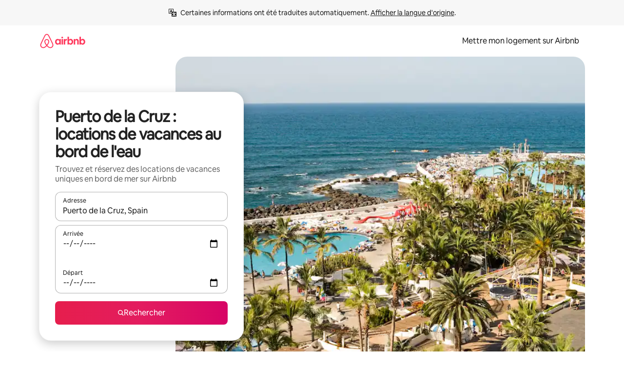

--- FILE ---
content_type: text/javascript
request_url: https://a0.muscache.com/airbnb/static/packages/web/common/node_modules/moment/locale/fr-ch.73a8f29558.js
body_size: 452
content:
__d(function(g,r,i,a,m,e,d){"use strict";var s;s=function(s){return s.defineLocale("fr-ch",{months:"janvier_f\xe9vrier_mars_avril_mai_juin_juillet_ao\xfbt_septembre_octobre_novembre_d\xe9cembre".split("_"),monthsShort:"janv._f\xe9vr._mars_avr._mai_juin_juil._ao\xfbt_sept._oct._nov._d\xe9c.".split("_"),monthsParseExact:!0,weekdays:"dimanche_lundi_mardi_mercredi_jeudi_vendredi_samedi".split("_"),weekdaysShort:"dim._lun._mar._mer._jeu._ven._sam.".split("_"),weekdaysMin:"di_lu_ma_me_je_ve_sa".split("_"),weekdaysParseExact:!0,longDateFormat:{LT:"HH:mm",LTS:"HH:mm:ss",L:"DD.MM.YYYY",LL:"D MMMM YYYY",LLL:"D MMMM YYYY HH:mm",LLLL:"dddd D MMMM YYYY HH:mm"},calendar:{sameDay:"[Aujourd\u2019hui \xe0] LT",nextDay:"[Demain \xe0] LT",nextWeek:"dddd [\xe0] LT",lastDay:"[Hier \xe0] LT",lastWeek:"dddd [dernier \xe0] LT",sameElse:"L"},relativeTime:{future:"dans %s",past:"il y a %s",s:"quelques secondes",ss:"%d secondes",m:"une minute",mm:"%d minutes",h:"une heure",hh:"%d heures",d:"un jour",dd:"%d jours",M:"un mois",MM:"%d mois",y:"un an",yy:"%d ans"},dayOfMonthOrdinalParse:/\d{1,2}(er|e)/,ordinal:function(s,n){switch(n){default:case"M":case"Q":case"D":case"DDD":case"d":return s+(1===s?"er":"e");case"w":case"W":return s+(1===s?"re":"e")}},week:{dow:1,doy:4}})},"object"==typeof e&&void 0!==m&&"function"==typeof r?s(r(d[0])):"function"==typeof define&&define.amd?define(["../moment"],s):s((void 0).moment)},"90271e",["1772c9"]);
__r("90271e");
//# sourceMappingURL=https://sourcemaps.d.musta.ch/airbnb/static/packages/web/repo-cache/node_modules/moment/locale/fr-ch.57b5f19022.js.map